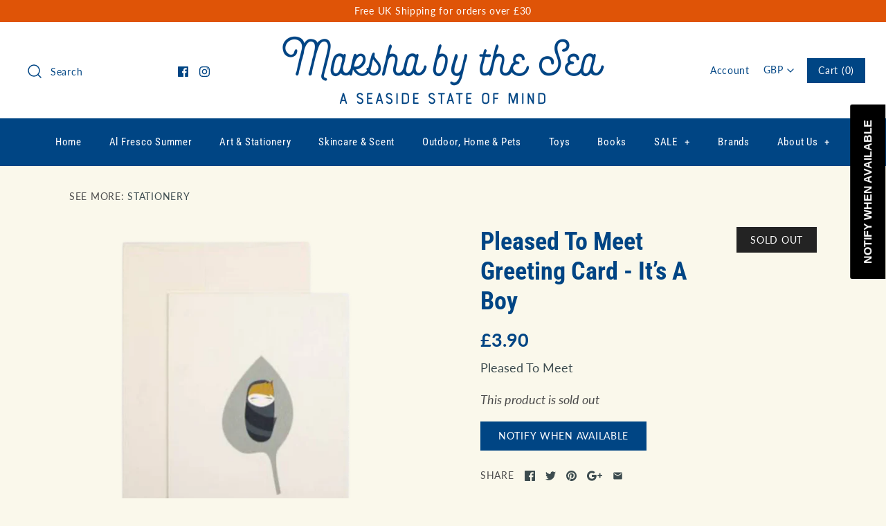

--- FILE ---
content_type: text/javascript
request_url: https://marshabythesea.com/cdn/shop/t/12/assets/scm-product-label.js?v=4128539119921862841626383986
body_size: 4705
content:
eval(function(p,a,c,k,e,d){if(e=function(c2){return(c2<a?"":e(parseInt(c2/a)))+((c2=c2%a)>35?String.fromCharCode(c2+29):c2.toString(36))},!"".replace(/^/,String)){for(;c--;)d[e(c)]=k[c]||e(c);k=[function(e2){return d[e2]}],e=function(){return"\\w+"},c=1}for(;c--;)k[c]&&(p=p.replace(new RegExp("\\b"+e(c)+"\\b","g"),k[c]));return p}(`6 4N=D(35,2K){6 1d=1s.4V("1d");1d.4U="u/4Z";4(1d.3M){1d.3P=D(){4(1d.3M=="4Y"||1d.3M=="4T"){1d.3P=1D;2K()}}}v{1d.3P=2K;1d.5m=2K}1d.B=35;6 x=1s.42('1d')[0];x.51.5c(1d,x)};6 3s=D(7,p){7.1U=D(b,j,m){4(K j!="L"){m=m||{};4(j===1D){j="";m.1C=-1}6 e="";4(m.1C&&(K m.1C=="4h"||m.1C.4Q)){6 f;4(K m.1C=="4h"){f=1J Q();f.54(f.56()+(m.1C*24*60*60*3W))}v{f=m.1C}e="; 1C="+f.4Q()}6 l=m.2L?"; 2L="+(m.2L):"";6 g=m.2H?"; 2H="+(m.2H):"";6 a=m.4E?"; 4E":"";1s.1U=[b,"=",58(j),e,l,g,a].4i("")}v{6 d=1D;4(1s.1U&&1s.1U!=""){6 k=1s.1U.1r(";");O(6 h=0;h<k.C;h++){6 c=p.59(k[h]);4(c.4o(0,b.C+1)==(b+"=")){d=5a(c.4o(b.C+1));19}}}J d}};7.4G={4K:{1C:5b,2L:'/',2H:2r.4v.57},4e:'52',1I:'53',4I:D(){6 1I=7.1U(12.1I);4(!1I)1I=0;1I++;7.1U(12.1I,1I,12.4K);6 2E=1s.55.42('1d');O(6 i=0;i<2E.C;++i){4(2E[i].43.Y('5d')>=0&&2E[i].43.Y("5k.1c\\\\/5l")>=0){2M.2N('5j 3p 5i, 5e 4C');J E}}J 7.1U(12.4e)==="5f"&&1I<3},};4(7.1y=='9'&&7.8.4F!==E){4((K 1p)!=='L'&&(K 1p.26)!=='L'){6 3x=y;4((K 1p.2v)!=='L'){4(1p.2v("o")){3x=E}}4(!3x){5g{1p.26.5h.5n=D(3c,3G){6 4j=12.4R();6 o=12.9.4W(4j);4(o){12.2q.3B=y;12.2q.3l=o.P}v{12.2q.3B=E}12.4X(o,12,3G);4(12.3I!=1D){12.3I.4S(o,12,3G)}4(!12.2q.3B){4(12.3I==1D){4((K 7.8.2t)!=='L'){7.8.2t(12.2q.3l)}}}};7.8.4F=E}5x(5Z){2M.2N('7 4C 26 5Y 5X')}}}}4(!7.4G.4I()){J}4(7.8.4D===E){J}4((K 7)=='L'){6 7={}}4((K 7.8)=='L'){7.8={}}7.8.1F=[];7.2w=D(4J){J((K 4J=='L')?y:E)};7.5W=D(I,1H){J I.2k()!='L'?I.2k().2n:0};7.62=D(I,1H){J I.2k()!='L'?I.2k().2x:0};7.2o=D(I,1H){4(K 7.45==='D'){J 7.45(I,1H)}4(3C.3A.1o("3z")>-1){4(K I.1u(0)==='L'){J 0}6 2R=2r.46(I.1u(0));6 1e=4g(2R.61,10);J 1e}v{6 1e=I.1Y(E)-I.1Y();J 1e/2}};7.2y=D(I,1H){4(K 7.4l==='D'){J 7.4l(I,1H)}4(3C.3A.1o("3z")>-1){4(K I.1u(0)==='L'){J 0}6 2R=2r.46(I.1u(0));6 1e=4g(2R.63,10);J 1e}v{6 1e=I.1Y(E)-I.1Y();J 1e/2}};7.5U=D(I,1H){4(3C.3A.1o("3z")>-1){6 1e=I.1g().1Y(E)-I.S()}v{6 1e=I.1Y(E)-I.1Y()}J 1e/2};7.1G=D(I,1H){6 1e=I.40(E)-I.40();J 1e/2};7.2D=D(I,1H){6 4d=I.5R()-I.S();J 4d};7.8.3J=D(){6 t=3T();6 2Q=y;4(t.1b('.3y > .5S-5M > .47').C){2Q=E}v 4(t.1b('.3y > .47').C){2Q=E}4(2Q){6 1M=t.1b(".3y").1g()}v{4((K 7.8.48)!='L'){6 1M=t.1b(7.8.48).1i()}v{6 1M=t.1b(":T(a):T(.3d)").1i()}}1M.3v("8-1g");4(t){1M.3q('<1V 1E="8-Z 8-9">');6 S=t.S()>0?t.S():0;4(S===0&&t.1u(0)){S=t.1u(0).S}6 18=t.18()>0?t.18():0;4(18===0&&t.1u(0)){18=t.1u(0).18}p('.8-Z').1j({"15-2n":7.2o(t),"15-3e":7.2y(t),"15-2x":7.1G(t),"15-3i":7.1G(t),2X:7.2D(t),});4(S>0){p('.8-Z').1j({S:S})}4(18>0){p('.8-Z').1j({18:18})}6 W=3R();4(!W){O(i=0;i<7.8.9.H.C;i++){6 o=7.8.9.H[i];4(o.1f>0||!o.A('1W')){W=o.P;19}}}4(!W){W=7.8.9.H[0].P}7.8.2t(W)}};7.8.3r=D(3D){6 13=3Q();5V=D(21){4((K 7.8.F)=='L'){7.8.F={}}6 16=[];p.2h(21.5o,D(i,9){7.8.F[9.M]=9;16.3U(9.M);9.1x=9.1x.V(/(\\d)-/g,'$1/')});O(i=0;i<16.C;i++){M=16[i];4(!13.A(M)){1R}6 w=13[M];4(w 36 2W){p.2h(w,D(i,2S){3L(2S,M)})}v{3L(w,M)}}4(21.4k>50&&((K 7.8.1o)=='L'||!7.8.1o.A(21.2B))){4((K 7.8.1o)=='L'){7.8.1o={}}7.8.1o[21.2B]=E;O(1y=2;1y<=2f.5O((21.4k+49)/50);1y++){6 2B=21.2B.1r('&5T;').4i('"');p.3E('/1o.27?1y='+1y+'&q='+2B+'&3H=3F.F.M.27&3w=1&3K=3t&3o=8')}}};6 20="";6 h=0;O(6 M 3Y 13){4(!13.A(M)){1R}4(K(3D)!=='L'&&3D===E){7.8.13={}}4(K 7.8.13=="L"){7.8.13={}}4(7.8.13.A(M)){1R}v{7.8.13[M]=13[M]}4(20.C>0){20+=" 5J "}20+="M:\\""+M+"\\"";h++;4(h>=50){p.3E('/1o.27?q='+20+'&3H=3F.F.M.27&3w=1&3K=3t&3o=8');20="";h=0}}4(h>0){p.3E('/1o.27?q='+20+'&3H=3F.F.M.27&3w=1&3K=3t&3o=8')}};7.8.2t=D(W){p('.8-Z.8-9 .8-t').3m();6 9=7.8.9;9.1x=9.1x.V(/(\\d)-/g,'$1/');O(6 i=9.H.C-1;i>=0;i--){6 o=9.H[i];4(W==o.P){19}}6 2e=0;6 1F=7.8.1F;O(6 j=0;j<1F.C;j++){6 z=1F[j];6 r=z.4L;6 n=E;4(z.3m){4(2e>0){1R}}4(r.37=='2P'){4(n){4(!o.A('G')||o.G==1D){n=y}v 4(o.N<o.G){6 1O=o.G*1;4(o.N>1O){n=y}}v{n=y}}}v 4(r.37=='25'){4(n){4(o.A('G')){6 1O=o.G*1;4(o.N<=1O){n=y}}}}4(r.2V=='2P'){4(n){4((1J Q()-Q.1w(9.1x))/2j>30){n=y}}}v 4(r.2V=='25'){4(n){4((1J Q()-Q.1w(9.1x))/2j<=30){n=y}}}4(r.1N){4(n){n=y;O(6 i=0;i<9.1N.C;i++){6 2U=9.1N[i];4(p.1B(2U+"",r.1N)>=0){n=E;19}}}}4(r.1A){4(n){n=y;4(9.A('1A')){O(6 i=0;i<9.1A.C;i++){4(p.1B(9.1A[i],r.1A)>=0){n=E;19}}}}}4(r.2m=='4M'){4(n){4(o.1f<=0&&o.A('1W')){n=y}}}v 4(r.2m=='4O'){4(n){4(o.1f>0||!o.A('1W')){n=y}}}v 4(r.2m=='4P'){4(n){4(o.1f<=0||o.1f>1||!o.A('1W')){n=y}}}4(r.A('2l')||r.A('2i')){4(n){4(r.A('2l')){4(o.N<r.2l*X){n=y}}4(r.A('2i')&&n){4(n==E&&o.N>r.2i*X){n=y}}}}4(r.A('2c')||r.A('2b')){4(n){4(r.A('2c')){4(!o.A('1q')||o.1q==0||o.1q<r.2c){n=y}}4(r.A('2b')&&n){4(!o.A('1q')||o.1q==0||o.1q>r.2b){n=y}}}}4(r.2a=='4t'){4(!n){6 1m=r.H.1r(",");4(p.1B(o.P+"",1m)>=0){n=E}}}v 4(r.2a=='4r'){4(n){6 1m=r.H.1r(",");4(p.1B(o.P+"",1m)>=0){n=y}}}v 4(r.2a=='H'){n=y;6 1m=r.H.1r(",");4(p.1B(o.P+"",1m)>=0){n=E}}4(r.28||r.29){4(n){4(r.28){4(Q.2T()<Q.1w(r.28)){n=y}}4(r.29&&n){4(Q.2T()>Q.1w(r.29)){n=y}}}}4(n){2e++}v{1R}6 1X=p(".8-Z.8-9 .8-t[1Z-z-P='"+z.P+"']");6 u=z.w.u;4(1X.C>0&&(!z.w.u||z.w.u.Y("{")<0||z.w.u.Y("}")<0)){1X.1i().4x()}v{6 1v='<1V 1Z-z-P="'+z.P+'" 1E="8-t '+z.w.2k+'" 2F="34-4w: 4u; 34-t: 35('+z.w.t+'); S: '+(z.w.33>=0?z.w.33:30)+(z.w.2Y?'2Z':'%')+'; 18: '+(z.w.32>=0?z.w.32:30)+(z.w.2Y?'2Z':'%')+';'+(z.w.31?z.w.31:'')+'">';4(z.w.u){6 u=z.w.u;4(u.Y("{2O}")>=0){6 1h=0;4(o.A('G')&&o.N<o.G){1h=(o.G-o.N)*X/o.G;1h=2f.3O(1h)}u=u.V('{2O}',1h)}4(u.Y("{1Q}")>=0){6 17=0;4(o.A('G')&&o.N<o.G){17=o.G-o.N}4(17%X==0){u=u.V('{1Q}',(17/X))}v 4(17%10==0){u=u.V('{1Q}',(17/X).23(1))}v{u=u.V('{1Q}',(17/X).23(2))}}4(u.Y("{2u}")>=0){u=u.V('{2u}',(o.N/X).23(2))}4(u.Y("{2I}")>=0){6 1z=(1J Q()-Q.1w(9.1x))/2j;1z=1z<0?0:2f.4c(1z);u=u.V('{2I}',1z)}4(u.Y("{41}")>=0){u=u.V('{41}',o.5v)}4(u.Y("{2G}")>=0){6 3Z=o.1f>=0?o.1f:0;u=u.V('{2G}',3Z)}1v+='<3g 1E="8-u 4z" 2F="'+(z.w.38?z.w.38:'')+'">'+u+'</3g>'}1v+='</1V>';p('.8-Z.8-9').3j(1v)}}};7.8.4B=D(9,22){6 3n=9.A('4m')?9.4m:0;6 14=1D;4(3n){O(i=0;i<9.H.C;i++){4(9.H[i].P==3n){14=9.H[i];19}}}6 2e=0;6 1F=7.8.1F;O(6 j=0;j<1F.C;j++){6 z=1F[j];6 r=z.4L;6 n=E;4(z.3m){4(2e>0){1R}}4(r.37=='2P'){4(n){4(!9.A('G')||9.G==1D){n=y}v 4(9.N<9.G){6 1O=9.G*1;4(9.N>1O){n=y}}v{n=y}}}v 4(r.37=='25'){4(n){4(9.A('G')){6 1O=9.G*1;4(9.N<=1O){n=y}}}}4(r.2V=='2P'){4(n){4((1J Q()-Q.1w(9.1x))/2j>30){n=y}}}v 4(r.2V=='25'){4(n){4((1J Q()-Q.1w(9.1x))/2j<=30){n=y}}}4(r.1N){4(n){n=y;O(6 i=0;i<9.1N.C;i++){6 2U=9.1N[i];4(p.1B(2U+"",r.1N)>=0){n=E;19}}}}4(r.1A){4(n){n=y;4(9.A('1A')){O(6 i=0;i<9.1A.C;i++){4(p.1B(9.1A[i],r.1A)>=0){n=E;19}}}}}4(r.2m=='4M'){4(n){n=y;O(6 i=0;i<9.H.C;i++){6 o=9.H[i];4(o.1f>0||!o.A('1W')){n=E;19}}}}v 4(r.2m=='4O'){4(n){O(6 i=0;i<9.H.C;i++){6 o=9.H[i];4(o.1f>0||!o.A('1W')){n=y;19}}}}v 4(r.2m=='4P'){4(n){n=y;6 1P=0;O(6 i=0;i<9.H.C;i++){6 o=9.H[i];4(!o.A('1W')){1P=-1;19}v{4(o.1f>=0){1P+=o.1f}}}4(1P>0&&1P<=1){n=E}}}4(r.A('2l')||r.A('2i')){4(n){4(r.A('2l')){4(9.N<r.2l*X){n=y}}4(r.A('2i')&&n){4(n==E&&9.N>r.2i*X){n=y}}}}4(r.A('2c')||r.A('2b')){4(n){n=y;O(6 i=0;i<9.H.C;i++){6 o=9.H[i];n=E;4(r.A('2c')){4(!o.A('1q')||o.1q==0||o.1q<r.2c){n=y}}4(r.A('2b')&&n){4(!o.A('1q')||o.1q==0||o.1q>r.2b){n=y}}4(n)19}}}4(r.2a=='4t'){4(!n){6 1m=r.H.1r(",");O(i=0;i<9.H.C;i++){6 o=9.H[i];4(p.1B(o.P+"",1m)>=0){n=E;19}}}}v 4(r.2a=='4r'){4(n){6 1m=r.H.1r(",");O(i=0;i<9.H.C;i++){6 o=9.H[i];4(p.1B(o.P+"",1m)>=0){n=y;19}}}}v 4(r.2a=='H'){n=y;6 1m=r.H.1r(",");O(i=0;i<9.H.C;i++){6 o=9.H[i];4(p.1B(o.P+"",1m)>=0){n=E;19}}}4(r.28||r.29){4(n){4(r.28){4(Q.2T()<Q.1w(r.28)){n=y}}4(r.29&&n){4(Q.2T()>Q.1w(r.29)){n=y}}}}4(n){2e++}v{1R}4((K 7.8.2C)=='L'){6 1X=p(".8-Z .8-t[1Z-z-P='"+z.P+"']",22)}v{6 1X=p(".8-Z .8-t[1Z-z-P='"+z.P+"']",p(22).1b('.8-1g').1i())}4(1X.C>0){1X.1i().4x()}v{6 1v='<1V 1Z-z-P="'+z.P+'" 1E="8-t '+z.1a.2k+'" 2F="34-4w: 4u; 34-t: 35('+z.1a.t+'); S: '+(z.1a.33>=0?z.1a.33:30)+(z.1a.2Y?'2Z':'%')+'; 18: '+(z.1a.32?z.1a.32:30)+(z.1a.2Y?'2Z':'%')+';'+(z.1a.31?z.1a.31:'')+'">';4(z.1a.u){6 u=z.1a.u;4(u.Y("{2O}")>=0){6 1h=0;4(14){4(14.A('G')&&14.N<14.G){1h=(14.G-14.N)*X/14.G;1h=2f.3O(1h)}}v{4(9.A('G')&&9.N<9.G){1h=(9.G-9.N)*X/9.G;1h=2f.3O(1h)}}u=u.V('{2O}',1h)}4(u.Y("{1Q}")>=0){6 17=0;4(14){4(14.A('G')&&14.N<14.G){17=14.G-14.N}}v{4(9.A('G')&&9.N<9.G){17=9.G-9.N}}4(17%X==0){u=u.V('{1Q}',(17/X))}v 4(17%10==0){u=u.V('{1Q}',(17/X).23(1))}v{u=u.V('{1Q}',(17/X).23(2))}}4(u.Y("{2u}")>=0){4(14){u=u.V('{2u}',(14.N/X).23(2))}v{u=u.V('{2u}',(9.N/X).23(2))}}4(u.Y("{2I}")>=0){6 1z=(1J Q()-Q.1w(9.1x))/2j;1z=1z<0?0:2f.4c(1z);u=u.V('{2I}',1z)}4(u.Y("{2G}")>=0){6 1P=0;O(6 i=0;i<9.H.C;i++){6 o=9.H[i];4(!o.A('1W')){1R}v{4(o.1f>=0){1P+=o.1f}}}u=u.V('{2G}',1P)}1v+='<3g 1E="8-u 4z" 2F="'+(z.1a.38?z.1a.38:'')+'">'+u+'</3g>'}1v+='</1V>';4((K 7.8.2C)=='L'){p('.8-Z',22).3j(1v)}v{4(p(22).1b('.8-1g').C===0){p('.8-Z',22).3j(1v)}v{p('.8-Z',p(22).1b('.8-1g').1i()).3j(1v)}}}}J 1D};D 3Q(){4((K 7.8.4b)=='L'){6 13=p('a[1t*="/F/"]:T([1t*=".39"]):T(5A a[1t*="/F/"]):T(.5F-F a[1t*="/F/"]):T(.T-3a-8 a[1t*="/F/"]):T([1t*=".3f"]):T([1t*=".3h"]):T([1t*=".3b"])').3p('U[B*="/F/"]:T([1E*="T-3a-8"]), U[B*="/25-t"], U[1Z-B*="/F/"]:T([1E*="T-3a-8"]), U[1Z-B*="/25-t"]')}v{6 13=p(7.8.4b)}6 F={};13.2h(D(3c,9){4(!(p(9).2p('1t'))){J}6 3N=p(9).2p('1t').1r('/');6 M=3N[3N.C-1].1r(/[?#]/)[0];4(F.A(M)){6 16=F[M];4(!(16 36 2W)){16=[16];F[M]=16}16.3U(9)}v{F[M]=9}6 2g=5I(M);4(M!=2g){4(F.A(2g)){6 16=F[2g];4(!(16 36 2W)){16=[16];F[2g]=16}16.3U(9)}v{F[2g]=9}}});J F}D 3T(){4((K 7.8.3S)=='L'){6 R=p('U[B*="/F/"][B*="/1k.1l.1c/s/1n/"][B*=".39"],U[B*="/F/"][B*="/1k.1l.1c/s/1n/"][B*=".3f"],U[B*="/F/"][B*="/1k.1l.1c/s/1n/"][B*=".3h"],U[B*="/F/"][B*="/1k.1l.1c/s/1n/"][B*=".3b"]')}v{6 R=p(7.8.3S);4(R.C===0){4(K 7.8.2s==='L'){7.8.2s=1}v{7.8.2s=7.8.2s+1}4(7.8.2s<5){5H(D(){7.8.3J()},3W)}}}6 2A=0;6 1K;6 2d=p("5G[5z='5y:2d']").2p("5s");4((K 7.8.3S)!='L'&&R.C==1){1K=R[0]}v{R.2h(D(3c,t){4(p(t).1j('4q')=="0"||p(t).1j('4n')=="4p"||p(t).1j('3X')=="4y"){J}6 1T=p(t).S();4(2d){6 1S=p(t).2p('1S');4(1S){4(1S.Y(2d)>=0){1T*=2}}}4(1T>2A){2A=1T;1K=t}})}4(1K===L&&R.C>0){R.2h(D(3c,t){4(p(t).1j('4q')=="0"||p(t).1j('4n')=="4p"||p(t).1j('3X')=="4y"){J}6 1T=t.S;4(2d){6 1S=p(t).2p('1S');4(1S){4(1S.Y(2d)>=0){1T*=2}}}4(1T>2A){2A=1T;1K=t}})}4(1K===L&&R.C>0)1K=R[0];J p(1K)}D 3R(){6 W=7.2w(1p.2v)?1p.2v("o"):y;4(!W){W=4v.1o.1r('o=')[1]}4(!W){6 I=7.2w(1p.26)?1s.5p(1p.26.5t):y;4(!I){J y}6 2J=I.5u("[5K]");4(!2J){J y}W=2J.3l}J W}D 3L(w,M){4((K 7.8.3k)!=='L'){6 R=p(7.8.3k,w);4(R.C==0){6 R=p(7.8.3k)}}v{6 R=p("U:T(.3a-5N-U-5P)",w)}6 2z=y;4(R.C==0){R=p('U[B*="/F/"][B*="/1k.1l.1c/s/1n/"][B*=".39"],U[B*="/F/"][B*="/1k.1l.1c/s/1n/"][B*=".3h"],U[B*="/F/"][B*="/1k.1l.1c/s/1n/"][B*=".3f"],U[B*="/F/"][B*="/1k.1l.1c/s/1n/"][B*=".3b"]',p(w).1g());2z=E}4(R.C==0){R=p('U[B*="/F/"][B*="/1k.1l.1c/s/1n/"][B*=".39"],U[B*="/F/"][B*="/1k.1l.1c/s/1n/"][B*=".3h"],U[B*="/F/"][B*="/1k.1l.1c/s/1n/"][B*=".3f"],U[B*="/F/"][B*="/1k.1l.1c/s/1n/"][B*=".3b"]',p(w).1g().1g());2z=E}4(R.C==0){6 t=p(w)}v{6 t=R.1i()}4((K 7.8.2C)=='L'){6 1M=t.1b(":T(a):T(.3d)").1i().3v("8-1g");4(p('.8-Z.8-1L',t.1b(".8-1g").1i()).C===0){t.1b(":T(.3d):T(a:3p(.3d))").1i().3q('<1V 1E="8-Z 8-1L">')}}v{6 1M=t.1b(7.8.2C).1i().3v("8-1g");4(p('.8-Z.8-1L',t.1b(".8-1g").1i()).C===0){t.1b(7.8.2C).1i().3q('<1V 1E="8-Z 8-1L">')}2z=E}4(2z)w=1M;$w=p(w);p('.8-1L',w).1j({"15-2n":7.2o($w),"15-3e":7.2y($w),"15-2x":7.1G($w),"15-3i":7.1G($w),2X:7.2D($w),});6 9=7.8.F[M];7.8.4B(9,w)}D 3u(w){$w=p(w);p('.8-1L',w).1j({"15-2n":7.2o($w),"15-3e":7.2y($w),"15-2x":7.1G($w),"15-3i":7.1G($w),2X:7.2D($w),})}p("1V.8-Z").5r();4(7.1y=='9'){7.8.3J();p(2r).3V(D(){6 t=3T();4(t&&t.C>0){p('.8-9').1j({S:t.S()>0?t.S():t.1u(0).S,18:t.18()>0?t.18():t.1u(0).18,"15-2n":7.2o(t),"15-3e":7.2y(t),"15-2x":7.1G(t),"15-3i":7.1G(t),2X:7.2D(t),})}});p('.5D-2J-5C').5B(D(){4(!7.2w(1p.2v)||!7.2w(1p.26)){2M.2N('5E 1p.26');J}6 W=3R();4(!W){2M.2N('25 W');J y}7.8.2t(W)})}4(7.1y=='1L'||7.1y=='9'){7.8.3r();p(2r).3V(D(){6 13=3Q();O(6 M 3Y 13){6 w=13[M];4(w 36 2W){p.2h(w,D(i,2S){3u(2S)})}v{3u(w)}}});4(7.1y=='1L'){p(1s).5q(D(){7.8.3r()})}}7.8.4D=E};6 7=7||1J 4H();7.8=7.8||1J 4H();4((K p==='L')){4N('//5w.4s.1c/4s-1.11.1.5Q.27',D(){7.p=p.5L();7.p.4A({4a:E});7.p(1s).4f(D(){7.8.p=7.p;7.8.44=E;3s(7,7.p)})})}v{p.4A({4a:E});p(1s).4f(D(){7.8.p=p;7.8.44=E;3s(7,p)})}`,62,376,"||||if||var|SECOMAPP|pl|product||||||||||||||match|variant|jQuery||condition||image|text|else|productImage||false|label|hasOwnProperty|src|length|function|true|products|compare_at_price|variants|elem|return|typeof|undefined|handle|price|for|id|Date|images|width|not|img|replace|variantId|100|indexOf|container|||this|productImages|firstVariant|margin|handles|save_amount|height|break|collectionImage|parents|com|script|margT|inventory_quantity|parent|save_percent|first|css|cdn|shopify|vids|files|search|Shopify|weight|split|document|href|get|newNode|parse|published_at|page|date_difference|tags|inArray|expires|null|class|labels|getMarginH|strCssRule|count|new|mainImage|collection|imageParent|collections|compare_at_price_threshold|product_inventory_quantity|SAVE_AMOUNT|continue|alt|currentWidth|cookie|div|inventory_management|labelNodes|outerWidth|data|fullQuery|json|element|toFixed||no|OptionSelectors|js|starts_at|ends_at|variant_apply|to_weight|from_weight|title|match_count|Math|handle2|each|to_price|86400000|position|from_price|stock_status|left|getMarginWL|attr|variantIdField|window|retry|showLabel|PRICE|urlParam|isDefined|top|getMarginWR|outside|maxWidth|query|lpsPath|getPadding|scripts|style|STOCK|domain|NEW_FOR|option|callback|path|console|log|SAVE_PERCENT|yes|hasFlexSlider|computedStyle|pi|now|cid|is_new|Array|padding|fixed_size|px||styles|label_height|label_width|background|url|instanceof|is_on_sale|text_styles|jp|sca|PNG|index|zoomWrapper|right|JP|span|png|bottom|append|pi2sRegex|value|hide|firstVariantId|app|has|prepend|labelCollections|startProductLabel2|36999331933|resizeLabelImage|addClass|_sc|skip|flexslider|Firefox|userAgent|disabled|navigator|force|getScript|scm|options|view|historyState|labelProduct|design_theme_id|showLabelImage|readyState|splits|round|onreadystatechange|getProductImages|getVariantId|piRegex|getProductImage|push|resize|1000|display|in|stock|outerHeight|SKU|getElementsByTagName|innerText|loadedJs|getCustomMarginWL|getComputedStyle|slides|lpPath||cache|pisRegex|ceil|paddT|name|ready|parseInt|number|join|currValues|results_count|getCustomMarginWR|selected_or_first_available_variant_id|visibility|substring|hidden|opacity|matching_except_variants|jquery|matching_and_variants|cover|location|size|show|none|translatable|ajaxSetup|showCollectionLabels|PL|loadedApp|secure|overrideUpdateSelectors|plCookie|Object|isInstalled|obj|configuration|conditions|in_stock|loadScript|out_of_stock|low_stock|toUTCString|selectedValues|onVariantChange|complete|type|createElement|getVariant|onVariantSelected|loaded|javascript||parentNode|scm_product_label_app|scm_product_label_count|setTime|head|getTime|hostname|encodeURIComponent|trim|decodeURIComponent|365|insertBefore|asyncLoad|load|installed|try|prototype|scripttag|already|secomapp|product_label|onload|updateSelectors|results|getElementById|ajaxSuccess|remove|content|domIdPrefix|querySelector|sku|code|catch|og|property|form|change|selector|single|No|related|meta|setTimeout|decodeURI|OR|selected|noConflict|viewport|fg|floor|collect|min|innerWidth|flex|quot|getMarginW|searchCallback|getPositionLeft|mismatch|version|err||marginLeft|getPositionTop|marginRight".split("|"),0,{}));
//# sourceMappingURL=/cdn/shop/t/12/assets/scm-product-label.js.map?v=4128539119921862841626383986
